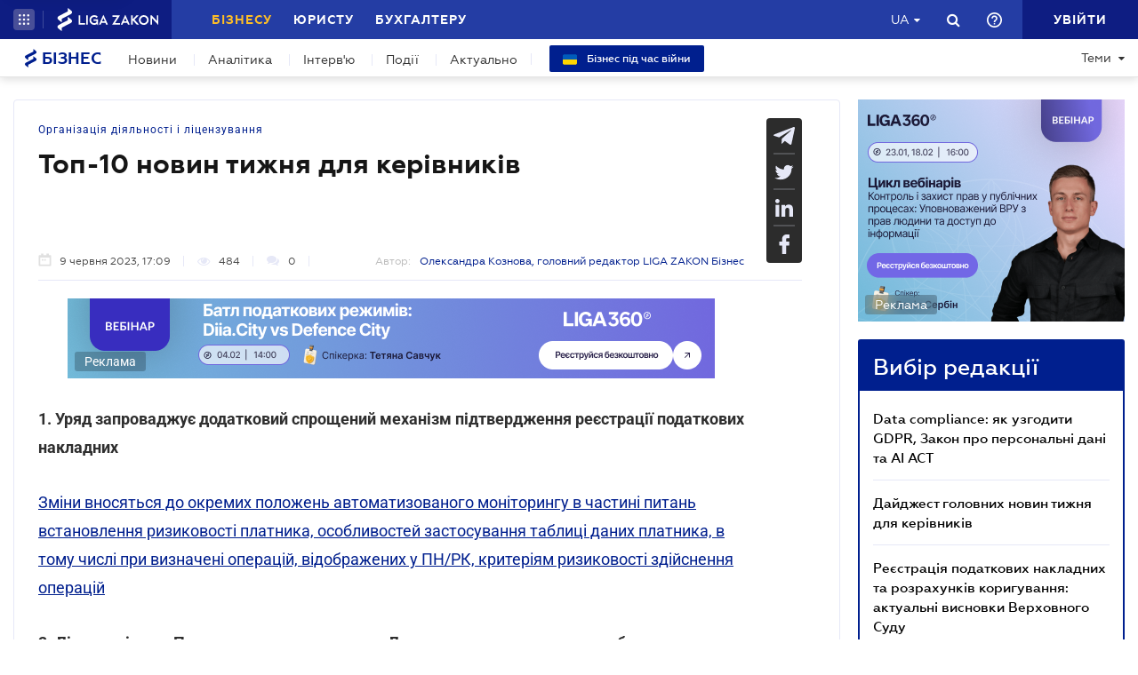

--- FILE ---
content_type: image/svg+xml
request_url: https://biz.ligazakon.net/Content/_pics/share_buttons/share_btn-wt_fb.svg
body_size: 439
content:
<svg width="24" height="24" viewBox="0 0 24 24" fill="none" xmlns="http://www.w3.org/2000/svg">
<path d="M17.5629 1.00458L14.7857 1C11.6655 1 9.64911 3.12509 9.64911 6.41423V8.91055H6.8567C6.6154 8.91055 6.42 9.1115 6.42 9.35937V12.9763C6.42 13.2241 6.61562 13.4249 6.8567 13.4249H9.64911V22.5514C9.64911 22.7993 9.84451 23 10.0858 23H13.7291C13.9704 23 14.1658 22.799 14.1658 22.5514V13.4249H17.4308C17.6721 13.4249 17.8675 13.2241 17.8675 12.9763L17.8688 9.35937C17.8688 9.24036 17.8227 9.12638 17.7409 9.04215C17.6592 8.95793 17.5478 8.91055 17.4319 8.91055H14.1658V6.79439C14.1658 5.77727 14.4018 5.26094 15.6916 5.26094L17.5625 5.26025C17.8035 5.26025 17.9989 5.0593 17.9989 4.81166V1.45317C17.9989 1.20576 17.8038 1.00504 17.5629 1.00458Z" fill="#E6E8F7"/>
</svg>
